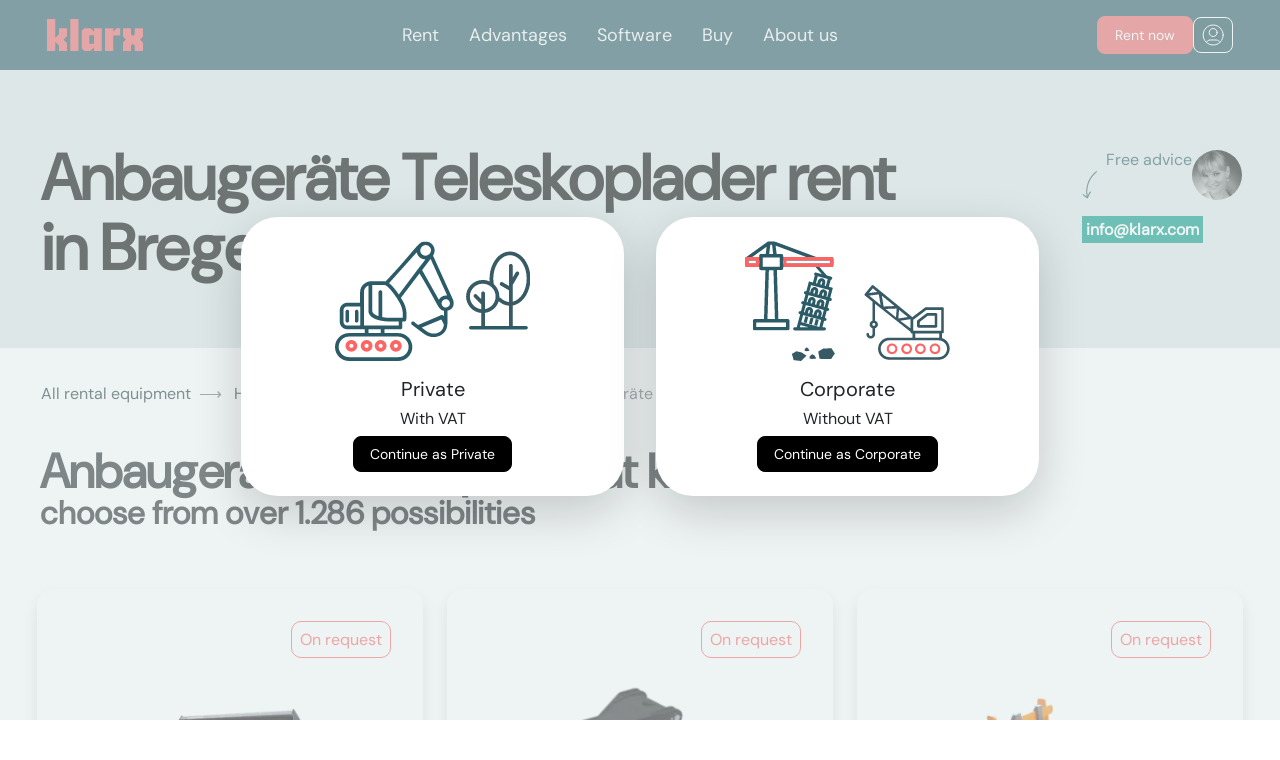

--- FILE ---
content_type: text/html; charset=utf-8
request_url: https://www.klarx.de/en/mieten/hebetechnik/teleskopmaschinen/anbaugeraete-teleskoplader/in/bregenz
body_size: 10652
content:
<!DOCTYPE html>
<html lang="en" data-country="DE" data-city=bregenz>
<head>
  <title>Rent cheap Anbaugeräte Teleskoplader in Bregenz</title>
<meta name="description" content="Rent cheap Anbaugeräte Teleskoplader in% {city_name} and surroundings. ✓ Availability guarantee ✓ High quality ✓ transparent pricing" />
<meta name="og:site_name" content="klarx" />
<meta name="og:title" content="Rent cheap Anbaugeräte Teleskoplader in Bregenz" />
<meta name="og:description" content="Rent cheap Anbaugeräte Teleskoplader in% {city_name} and surroundings. ✓ Availability guarantee ✓ High quality ✓ transparent pricing" />
<meta name="twitter:title" content="Rent cheap Anbaugeräte Teleskoplader in Bregenz" />
<meta name="twitter:site" content="klarx_com" />
<meta name="twitter:description" content="Rent cheap Anbaugeräte Teleskoplader in% {city_name} and surroundings. ✓ Availability guarantee ✓ High quality ✓ transparent pricing" />
<meta name="geo.placename" content="Bregenz" />
<meta name="geo.position" content="47.53306;9.7914854" />
<meta name="ICBM" content="47.53306, 9.7914854" />
<link rel="alternate" hreflang="de-DE" href="https://www.klarx.de/mieten/hebetechnik/teleskopmaschinen/anbaugeraete-teleskoplader/in/bregenz" />
<link rel="alternate" hreflang="en-DE" href="https://www.klarx.de/en/mieten/hebetechnik/teleskopmaschinen/anbaugeraete-teleskoplader/in/bregenz" />
<link rel="alternate" hreflang="de-AT" href="https://www.klarx.at/mieten/hebetechnik/teleskopmaschinen/anbaugeraete-teleskoplader/in/bregenz" />
<link rel="alternate" hreflang="en-AT" href="https://www.klarx.at/en/mieten/hebetechnik/teleskopmaschinen/anbaugeraete-teleskoplader/in/bregenz" />
  <meta name="csrf-param" content="authenticity_token" />
<meta name="csrf-token" content="deuMlB8RV0LE3WceSfYvx3W6v0LsOiGCRT80_PaeiFp3JrNfuM-h02iM6Gx5_I6MIdmuJhD4ruJabH8D2YYqkg" />
  
  <link rel="preconnect" href="//forms.hsforms.com">

  <link rel="stylesheet" href="/assets/homepage/application-9b11828a79e746c69b34f92c9c0347b6383fe463e300e254d3e281201ac3469e.css" media="all" />
  <link rel="icon" type="image/x-icon" href="/assets/coral_favicon-37823512189458a8b8adf6b2ab099e911fae3480ec0ebe7cfcc378b106c350f5.ico" />
  <meta charset="utf-8">
  <meta name="viewport" content="width=device-width, initial-scale=1, shrink-to-fit=no">
  <meta property="og:url" content="https://www.klarx.de/en/mieten/hebetechnik/teleskopmaschinen/anbaugeraete-teleskoplader/in/bregenz" /><link href="https://www.klarx.de/en/mieten/hebetechnik/teleskopmaschinen/anbaugeraete-teleskoplader/in/bregenz" rel="canonical" /></head>
<body>

<input type="hidden" name="customer_type" id="customer_type" value="private" autocomplete="off" />
<link rel="stylesheet" href="https://klarx-2531671.hs-sites.com/hubfs/hub_generated/module_assets/1/163234012509/1744489324432/module_kk-nav.min.css" /><header class="header">
        <div class="header__container">
         <div id="hs_cos_wrapper_module_171221157148813" class="hs_cos_wrapper hs_cos_wrapper_widget hs_cos_wrapper_type_module" style="" data-hs-cos-general-type="widget" data-hs-cos-type="module">

  
    <meta charset="UTF-8">
    <meta name="viewport" content="width=device-width, initial-scale=1.0">
   
      <link rel="stylesheet" href="https://cdnjs.cloudflare.com/ajax/libs/font-awesome/5.15.3/css/all.min.css">
  
  
<style>
.no-scroll {overflow:hidden;}
</style>
  
    <nav class="absolute-nave">
      <div class="wrapper-nav">
        <div class="logo">
          <a class="center-svg" href="https://klarx.de/de/"><svg xmlns="http://www.w3.org/2000/svg" width="96" height="32" viewbox="0 0 96 32" fill="none">
              <path d="M0 0.000148173V31.9998H8.2277V22.9472L11.8851 26.6053V31.9998H20.1102V24.2274L16.5008 20.5693L20.1102 16.9167V9.1415H11.8851V15.3143L8.2277 18.9724V0.000148173H0Z" fill="#EC6567"></path>
              <path d="M31.5016 0H23.2739V31.9996H31.5016V0Z" fill="#EC6567"></path>
              <path d="M42.3456 16.3662H47.0069V24.7774H42.3456V16.3662ZM47.0525 9.14135V12.7995L43.3975 9.14135H37.4079L34.668 11.7931V29.3481L37.4079 31.9998H43.3975L47.0525 28.3417V31.9998H54.7782V9.14135H47.0525Z" fill="#EC6567"></path>
              <path d="M69.8246 9.14154L66.1696 12.7997V9.14154H57.9421V32H66.1696V16.5946H73.2087V9.14154H69.8246Z" fill="#EC6567"></path>
              <path d="M87.7725 9.14154V15.3144L85.945 17.1421L84.1175 15.3144V9.14154H75.8898V17.5984L78.8579 20.5694L75.8898 23.5432V32H84.1175V26.6054L85.945 24.7776L87.7725 26.6054V32H96V23.5432L93.0294 20.5694L96 17.5984V9.14154H87.7725Z" fill="#EC6567"></path></svg></a>
        </div>
        <input type="radio" name="slider" id="menu-btn">
        <input type="radio" name="slider" id="close-btn">
        <ul class="nav-links">
          <label for="close-btn" class="btn close-btn"><i class="fas fa-times"></i></label>

          
          <li>
            <a href="https://www.klarx.de/en/rent" class="desktop-item">
              Rent</a>
            <input type="checkbox" id="showMega1">
            <label for="showMega1" class="mobile-item">Rent</label>
            <div class="mega-box" id="mega-box1">
              <div class="content Rent">
                <a href="https://www.klarx.de/en/rent" class="mobile-item headernav additional-mobile-link">
              Rent</a>
                  
                 <div class="row-nav">
                  <div class="headernav">
                    <a href="https://www.klarx.de/en/mieten">Rental Range
                    </a><a class="navbutton-arrow" href="https://www.klarx.de/en/mieten">
    <img class="" src="https://klarx-2531671.hs-sites.com/hubfs/Vector%20white.svg" alt="SVG Image">
</a>

                    
                  </div>
                  <ul class="mega-links">
                    
                    
                    
	                    <li>
                      <a id="myData" data-my-variable="https://www.klarx.de/en/mieten/erdbewegungsmaschinen/bagger" href="https://www.klarx.de/en/mieten/erdbewegungsmaschinen/bagger">Excavator
                        </a><a class="navbutton-arrow" href="https://www.klarx.de/en/mieten/erdbewegungsmaschinen/bagger">
    <img class="" src="https://klarx-2531671.hs-sites.com/hubfs/Vector%20white.svg" alt="SVG Image">
</a>

                        
                    </li>
                    
                    
                    
	                    <li>
                      <a id="myData" data-my-variable="https://www.klarx.de/en/mieten/erdbewegungsmaschinen/lader" href="https://www.klarx.de/en/mieten/erdbewegungsmaschinen/lader">Loader
                        </a><a class="navbutton-arrow" href="https://www.klarx.de/en/mieten/erdbewegungsmaschinen/lader">
    <img class="" src="https://klarx-2531671.hs-sites.com/hubfs/Vector%20white.svg" alt="SVG Image">
</a>

                        
                    </li>
                    
                    
                    
	                    <li>
                      <a id="myData" data-my-variable="https://www.klarx.de/en/mieten/hebetechnik/krane" href="https://www.klarx.de/en/mieten/hebetechnik/krane">Cranes
                        </a><a class="navbutton-arrow" href="https://www.klarx.de/en/mieten/hebetechnik/krane">
    <img class="" src="https://klarx-2531671.hs-sites.com/hubfs/Vector%20white.svg" alt="SVG Image">
</a>

                        
                    </li>
                    
                    
                    
	                    <li>
                      <a id="myData" data-my-variable="https://www.klarx.de/en/mieten/hebetechnik/arbeitsbuehnen" href="https://www.klarx.de/en/mieten/hebetechnik/arbeitsbuehnen">Lifting equipment
                        </a><a class="navbutton-arrow" href="https://www.klarx.de/en/mieten/hebetechnik/arbeitsbuehnen">
    <img class="" src="https://klarx-2531671.hs-sites.com/hubfs/Vector%20white.svg" alt="SVG Image">
</a>

                        
                    </li>
                    
                    
                    
	                    <li>
                      <a id="myData" data-my-variable="https://www.klarx.de/en/mieten/hebetechnik/stapler-lagertechnik" href="https://www.klarx.de/en/mieten/hebetechnik/stapler-lagertechnik">Forklifts
                        </a><a class="navbutton-arrow" href="https://www.klarx.de/en/mieten/hebetechnik/stapler-lagertechnik">
    <img class="" src="https://klarx-2531671.hs-sites.com/hubfs/Vector%20white.svg" alt="SVG Image">
</a>

                        
                    </li>
                    
                    
                    
	                    <li>
                      <a id="myData" data-my-variable="https://www.klarx.de/en/mieten/baustelleneinrichtung/raumsysteme" href="https://www.klarx.de/en/mieten/baustelleneinrichtung/raumsysteme">Container
                        </a><a class="navbutton-arrow" href="https://www.klarx.de/en/mieten/baustelleneinrichtung/raumsysteme">
    <img class="" src="https://klarx-2531671.hs-sites.com/hubfs/Vector%20white.svg" alt="SVG Image">
</a>

                        
                    </li>
                    
                  </ul>
                </div>
                 <div class="row-nav">
                  <div class="headernav">
                    <a href="https://klarx.de/en/rent/machine-subscription">Machine Subscription
                    </a><a class="navbutton-arrow" href="https://klarx.de/en/rent/machine-subscription">
    <img class="" src="https://klarx-2531671.hs-sites.com/hubfs/Vector%20white.svg" alt="SVG Image">
</a>

                    
                  </div>
                  <ul class="mega-links">
                    
                  </ul>
                </div>
                 <div class="row-nav">
                  <div class="headernav">
                    <a href="https://www.klarx.de/de/kranprojekte">Crane Projects
                    </a><a class="navbutton-arrow" href="https://www.klarx.de/de/kranprojekte">
    <img class="" src="https://klarx-2531671.hs-sites.com/hubfs/Vector%20white.svg" alt="SVG Image">
</a>

                    
                  </div>
                  <ul class="mega-links">
                    
                    
                    
	                    <li>
                      <a id="myData" data-my-variable="https://www.klarx.de/de/kranprojekte/referenzen" href="https://www.klarx.de/de/kranprojekte/referenzen">Crane Project References
                        </a><a class="navbutton-arrow" href="https://www.klarx.de/de/kranprojekte/referenzen">
    <img class="" src="https://klarx-2531671.hs-sites.com/hubfs/Vector%20white.svg" alt="SVG Image">
</a>

                        
                    </li>
                    
                    
                    
	                    <li>
                      <a id="myData" data-my-variable="https://www.klarx.de/de/kranprojekte/datenblaetter" href="https://www.klarx.de/de/kranprojekte/datenblaetter">Datasheets
                        </a><a class="navbutton-arrow" href="https://www.klarx.de/de/kranprojekte/datenblaetter">
    <img class="" src="https://klarx-2531671.hs-sites.com/hubfs/Vector%20white.svg" alt="SVG Image">
</a>

                        
                    </li>
                    
                  </ul>
                </div>
                
              </div>
            </div>
          </li>
          
          <li>
            <a href="https://www.klarx.de/en/advantages" class="desktop-item">
              Advantages</a>
            <input type="checkbox" id="showMega2">
            <label for="showMega2" class="mobile-item">Advantages</label>
            <div class="mega-box" id="mega-box2">
              <div class="content Advantages">
                <a href="https://www.klarx.de/en/advantages" class="mobile-item headernav additional-mobile-link">
              Advantages</a>
                  
                 <div class="row-nav">
                  <div class="headernav">
                    <a href="https://klarx.de/de/vorteile/packages">Packages
                    </a><a class="navbutton-arrow" href="https://klarx.de/de/vorteile/packages">
    <img class="" src="https://klarx-2531671.hs-sites.com/hubfs/Vector%20white.svg" alt="SVG Image">
</a>

                    
                  </div>
                  <ul class="mega-links">
                    
                  </ul>
                </div>
                
              </div>
            </div>
          </li>
          
          <li>
            <a href="https://www.klarx.de/en/software" class="desktop-item">
              Software</a>
            <input type="checkbox" id="showMega3">
            <label for="showMega3" class="mobile-item">Software</label>
            <div class="mega-box" id="mega-box3">
              <div class="content Software">
                <a href="https://www.klarx.de/en/software" class="mobile-item headernav additional-mobile-link">
              Software</a>
                  
                 <div class="row-nav">
                  <div class="headernav">
                    <a href="https://www.klarx.de/de/software/klarxmanager">klarxMANAGER
                    </a><a class="navbutton-arrow" href="https://www.klarx.de/de/software/klarxmanager">
    <img class="" src="https://klarx-2531671.hs-sites.com/hubfs/Vector%20white.svg" alt="SVG Image">
</a>

                    
                  </div>
                  <ul class="mega-links">
                    
                  </ul>
                </div>
                
              </div>
            </div>
          </li>
          
          <li>
            <a href="https://klarx.de/en/buy" class="desktop-item">
              Buy</a>
            <input type="checkbox" id="showMega4">
            <label for="showMega4" class="mobile-item">Buy</label>
            <div class="mega-box" id="mega-box4">
              <div class="content Buy">
                <a href="https://klarx.de/en/buy" class="mobile-item headernav additional-mobile-link">
              Buy</a>
                  
                 <div class="row-nav">
                  <div class="headernav">
                    <a href="https://klarx.de/en/buy">Buy used machines
                    </a><a class="navbutton-arrow" href="https://klarx.de/en/buy">
    <img class="" src="https://klarx-2531671.hs-sites.com/hubfs/Vector%20white.svg" alt="SVG Image">
</a>

                    
                  </div>
                  <ul class="mega-links">
                    
                    
                    
	                    <li>
                      <a id="myData" data-my-variable="https://www.klarx.de/de/kaufen/raupenbagger" href="https://www.klarx.de/de/kaufen/raupenbagger">Raupenbagger
                        </a><a class="navbutton-arrow" href="https://www.klarx.de/de/kaufen/raupenbagger">
    <img class="" src="https://klarx-2531671.hs-sites.com/hubfs/Vector%20white.svg" alt="SVG Image">
</a>

                        
                    </li>
                    
                    
                    
	                    <li>
                      <a id="myData" data-my-variable="https://klarx.de/de/kaufen/minibagger" href="https://klarx.de/de/kaufen/minibagger">Minibagger
                        </a><a class="navbutton-arrow" href="https://klarx.de/de/kaufen/minibagger">
    <img class="" src="https://klarx-2531671.hs-sites.com/hubfs/Vector%20white.svg" alt="SVG Image">
</a>

                        
                    </li>
                    
                    
                    
	                    <li>
                      <a id="myData" data-my-variable="https://klarx.de/de/kaufen/radlader" href="https://klarx.de/de/kaufen/radlader">Radlader
                        </a><a class="navbutton-arrow" href="https://klarx.de/de/kaufen/radlader">
    <img class="" src="https://klarx-2531671.hs-sites.com/hubfs/Vector%20white.svg" alt="SVG Image">
</a>

                        
                    </li>
                    
                  </ul>
                </div>
                
              </div>
            </div>
          </li>
          
          <li>
            <a href="https://www.klarx.de/en/about-us" class="desktop-item">
              About us</a>
            <input type="checkbox" id="showMega5">
            <label for="showMega5" class="mobile-item">About us</label>
            <div class="mega-box" id="mega-box5">
              <div class="content About us">
                <a href="https://www.klarx.de/en/about-us" class="mobile-item headernav additional-mobile-link">
              About us</a>
                  
                 <div class="row-nav">
                  <div class="headernav">
                    <a href="https://www.klarx.de/en/about-us">About Us
                    </a><a class="navbutton-arrow" href="https://www.klarx.de/en/about-us">
    <img class="" src="https://klarx-2531671.hs-sites.com/hubfs/Vector%20white.svg" alt="SVG Image">
</a>

                    
                  </div>
                  <ul class="mega-links">
                    
                  </ul>
                </div>
                
              </div>
            </div>
          </li>
          

          
          
        </ul>
        <label for="menu-btn" class="btn menu-btn"><i class="fas fa-bars"></i></label>
        <div class="button-navbar-wrapper">
        <a class="demo-button kk-button  kk-border-red" href="https://www.klarx.de/en/mieten">
          <div class="kk-button-font desktop">
            Rent now</div>
          <div class="kk-button-font mobile">
          Rent now</div>
        </a>
        <div class="nav-login-icon kk-button kk-border-white">
          <a class="center-svg" href="https://app.klarx.de/anmelden">
            <svg xmlns="http://www.w3.org/2000/svg" width="22" height="22" viewbox="0 0 22 22" fill="none">
              <path d="M4.45887 18.4384C5.0672 17.0052 6.4875 16 8.14258 16H14.1426C15.7977 16 17.218 17.0052 17.8263 18.4384M15.1426 8.5C15.1426 10.7091 13.3517 12.5 11.1426 12.5C8.93344 12.5 7.14258 10.7091 7.14258 8.5C7.14258 6.29086 8.93344 4.5 11.1426 4.5C13.3517 4.5 15.1426 6.29086 15.1426 8.5ZM21.1426 11C21.1426 16.5228 16.6654 21 11.1426 21C5.61973 21 1.14258 16.5228 1.14258 11C1.14258 5.47715 5.61973 1 11.1426 1C16.6654 1 21.1426 5.47715 21.1426 11Z" stroke="white" stroke-linecap="round" stroke-linejoin="round"></path>
            </svg>
          </a>
        </div>
<div>
      </div>
    </div>
</div></nav>
      <script>
     
  // Get all anchor tags within elements with the class 'mega-links'
var anchorTags = document.querySelectorAll('.mega-links li a');
var headernavs = document.querySelectorAll('.headernav');
const menuBtn = document.getElementById('menu-btn');
const absoluteNave = document.querySelector('.absolute-nave');
const closeBtn = document.getElementById('close-btn');

// Function to toggle navigation class
function toggleNavigation(event) {
    if (menuBtn.checked) {
        absoluteNave.classList.add('fixed');
        document.body.style.overflow = 'hidden';
    } else if (event.target.id === 'close-btn') {
        absoluteNave.classList.remove('fixed');
        document.body.style.overflow = 'auto';
    }
}

// Add event listener for changes in the checkbox state
menuBtn.addEventListener('change', toggleNavigation);

// Add event listener for clicks on the document
document.addEventListener('click', toggleNavigation);

        
        




document.addEventListener('DOMContentLoaded', function() {
    const checkboxes = document.querySelectorAll('.nav-links input[type="checkbox"]');
    const megaBoxes = document.querySelectorAll('.mega-box');

    checkboxes.forEach((checkbox, index) => {
      checkbox.addEventListener('change', () => {
        if (checkbox.checked) {
          // Uncheck other checkboxes and collapse other mega boxes
          checkboxes.forEach((cb, i) => {
            if (i !== index) {
              cb.checked = false;
            }
          });
          megaBoxes.forEach((box, i) => {
            if (i === index) {
              box.style.maxHeight = '100%';
            } else {
              box.style.maxHeight = '0';
            }
          });
        } else {
          // Reset styles if checkbox is unchecked
          megaBoxes[index].style.maxHeight = '0';
        }
      });
    });
  });


function toggleMenu() {
  var navLinks = document.querySelector('.nav-links');
  navLinks.classList.toggle('open');
  document.body.classList.toggle('no-scroll');
}
    
    
    </script>
  
</div>
        </div>
      </header>
<div class="loading"></div>
<main class="app-main">
  


<header class="category-header">
    <div class="contact-detail-container">
  <div class="contact-detail d-none d-lg-block">
    <div class="d-flex position-relative">
      <p class="pl-4 text-secondary" style="height: 2lh; max-width: 7rem"> Free advice</p>
      <div class="pt-2 position-absolute" style="top: 25%">
        <img alt="rotated arrow shape" src="/assets/shapes/head_shape_rotated-c17c46e94dd294d2d52c7d06d22a5c0a19996048ee80a9154ae872887357a209.svg" />
      </div>
      <div>
        <a href="/cdn-cgi/l/email-protection#543d3a323b143f3835262c7a373b39">
          <img class="user-photo" alt="agent image" width="50" height="50" category="#&lt;Category:0x00007fb4b2c358c0&gt;" src="https://ir.klarx.de/r/eyJzIjo3NSwiaSI6InN3d3cua2xhcnguZGUvZmlsZS9xZXZneXJ4dXZ5Y2VwM3N1YWJzazFoM2h1aDBzIn070.jpg" />
</a>      </div>
    </div>
    <div class="pt-3">
      <a href="/cdn-cgi/l/email-protection#21484f474e614a4d4053590f424e4c"><p class='contact-detail-phone highlighted-green text-white p-1 mrsCallTracking'><span class="__cf_email__" data-cfemail="fc95929a93bc97909d8e84d29f9391">[email&#160;protected]</span></p></a>
    </div>
  </div>
</div>


  <div class="container-fluid">
      <div class="row pt-4 pt-md-0">
        <div class="col-md-9 px-4 px-md-3">
          <h1 class="title-style"> Anbaugeräte Teleskoplader rent in Bregenz</h1>
        </div>
      </div>
    <div class="modal fade" id="category-segment-form-modal" tabindex="-1" role="dialog" aria-labelledby="exampleModalLabel" aria-hidden="true">
  <div class="modal-dialog modal-xl category-segment-form-modal" style="max-width: 1350px; padding-top: 0vh !important;">
    <div class="modal-content">
      <button type="button" class="btn-close" data-dismiss="modal" aria-label="Close">
        <img alt="close modal" src="/assets/_icons/close-db35e41f0cc66236b941fe5d1d5f196855f51ff3abc2c9d48c5cfde751b44f21.svg" />
      </button>
      <div id="modal-body">
        <div id="category-segment-form-content" style="z-index: 1">
        </div>
      </div>
    </div>
  </div>
</div>

  </div>
</header>

<section class="container-fluid">
  <div class="row mt-4">
    <div class="col-md-12">
      <div aria-label="breadcrumb" class="breadcrumb-container row d-none d-sm-flex">
  <ol itemscope itemtype="https://schema.org/BreadcrumbList" class="breadcrumb bg-transparent">
    <li itemprop='itemListElement' itemscope itemtype='https://schema.org/ListItem' class='breadcrumb-item' >
        <a itemprop='item' itemtype='https://schema.org/Thing' id='1' href='/en/mieten/in/bregenz'>
          <span class='' itemprop='name'>All rental equipment</span>
        </a>
        <meta itemprop='position' content='1' />
       </li><li itemprop='itemListElement' itemscope itemtype='https://schema.org/ListItem' class='breadcrumb-item' >
        <a itemprop='item' itemtype='https://schema.org/Thing' id='2' href='/en/mieten/hebetechnik/in/bregenz'>
          <span class='' itemprop='name'>Hebetechnik</span>
        </a>
        <meta itemprop='position' content='2' />
       </li><li itemprop='itemListElement' itemscope itemtype='https://schema.org/ListItem' class='breadcrumb-item' >
        <a itemprop='item' itemtype='https://schema.org/Thing' id='3' href='/en/mieten/hebetechnik/teleskopmaschinen/in/bregenz'>
          <span class='' itemprop='name'>Teleskopmaschinen</span>
        </a>
        <meta itemprop='position' content='3' />
       </li><li itemprop='itemListElement' itemscope itemtype='https://schema.org/ListItem' class='breadcrumb-item breadcrumb-item-active'  aria-current='page' >
        <a itemprop='item' itemtype='https://schema.org/Thing' id='4' href='#'>
          <span class='breadcrumb-item-active' itemprop='name'>Anbaugeräte Teleskoplader</span>
        </a>
        <meta itemprop='position' content='4' />
       </li>
  </ol>
</div>

    </div>
  </div>
  <div class="row">
    <div class="col-md-12 mb-5 mt-3">
      <h2> Anbaugeräte Teleskoplader at klarx</h2>
      <h4> choose from over 1.286  possibilities</h4>
    </div>
  </div>
  <div class="row category-segment-container">
    <div class="col-md-6 col-lg-4">
  <div class="row h-100 category-item-wrapper">
    <div class="category-item-container position-relative h-100">
        <div class="corner-shape">
          <div itemprop="offers" itemscope itemtype="http://schema.org/Offer">
            <meta itemprop="priceCurrency" content="EUR">
            <meta itemprop="priceValidUntil" content="2026-02-03">
            <meta itemprop="availability" content="http://schema.org/InStock">
            <meta itemprop="url" content="/en/mieten/hebetechnik/teleskopmaschinen/anbaugeraete-teleskoplader/schaufeln-fuer-teleskoplader/in/bregenz">
            <div>
                <meta itemprop="price" content="1">
                <p class="mb-0">On request</p>
            </div>
          </div>
        </div>
        <a href="/en/mieten/hebetechnik/teleskopmaschinen/anbaugeraete-teleskoplader/schaufeln-fuer-teleskoplader/s/in/bregenz">
          <div style="height:250px;" class="d-flex justify-content-center align-items-center text-center">
            <meta name="og:image" content="https://ir.klarx.de/r/eyJzIjoxODAsImkiOiJzd3d3LmtsYXJ4LmRlL2ZpbGUvdHA1czFjYzFseGNjcXJzcGNsdHdwdmRveWlwMiJ98b.jpg"/>
            <meta name="og:image:width" content="164"/>
            <meta name="og:image:height" content="164"/>
            <meta name="og:image:alt" content=rent Schaufeln für Teleskoplader in Bregenz/>
            <img data-src="https://ir.klarx.de/r/eyJzIjoxODAsImkiOiJzd3d3LmtsYXJ4LmRlL2ZpbGUvdHA1czFjYzFseGNjcXJzcGNsdHdwdmRveWlwMiJ98b.jpg" class="lazy" style="max-height:164px; max-width:164px" alt="rent Schaufeln für Teleskoplader in Bregenz" src="" />
          </div>
</a>        <div class="category-item-desc mb-4">
          <div>
            <a href="/en/mieten/hebetechnik/teleskopmaschinen/anbaugeraete-teleskoplader/schaufeln-fuer-teleskoplader/s/in/bregenz">
              <h4 style="color: #0f161c">
                Schaufeln für Teleskoplader
              </h4>
</a>            <small style="color: #949495">
              Anbaugeräte Teleskoplader
            </small>
            <div class="sub-category-list my-4 pr-5">
                <a href="/en/mieten/hebetechnik/teleskopmaschinen/anbaugeraete-teleskoplader/schaufeln-fuer-teleskoplader/s/in/bregenz" class="mb-2">
                  
                </a>
            </div>
          </div>
        </div>
        <div class="cta-btn">
          <a href="/en/mieten/hebetechnik/teleskopmaschinen/anbaugeraete-teleskoplader/schaufeln-fuer-teleskoplader/s/in/bregenz" class="btn btn-black">
            Learn more
          </a>
        </div>
    </div>
  </div>
</div>
<div class="col-md-6 col-lg-4">
  <div class="row h-100 category-item-wrapper">
    <div class="category-item-container position-relative h-100">
        <div class="corner-shape">
          <div itemprop="offers" itemscope itemtype="http://schema.org/Offer">
            <meta itemprop="priceCurrency" content="EUR">
            <meta itemprop="priceValidUntil" content="2026-02-03">
            <meta itemprop="availability" content="http://schema.org/InStock">
            <meta itemprop="url" content="/en/mieten/hebetechnik/teleskopmaschinen/anbaugeraete-teleskoplader/lasthaken-fuer-teleskoplader/in/bregenz">
            <div>
                <meta itemprop="price" content="1">
                <p class="mb-0">On request</p>
            </div>
          </div>
        </div>
        <a href="/en/mieten/hebetechnik/teleskopmaschinen/anbaugeraete-teleskoplader/lasthaken-fuer-teleskoplader/s/in/bregenz">
          <div style="height:250px;" class="d-flex justify-content-center align-items-center text-center">
            <meta name="og:image" content="https://ir.klarx.de/r/eyJzIjoxODAsImkiOiJzd3d3LmtsYXJ4LmRlL2ZpbGUvd2M0OG9xc3BwaTdnbGZ2bHM2dndvOGhoNzZweiJ989.jpg"/>
            <meta name="og:image:width" content="164"/>
            <meta name="og:image:height" content="164"/>
            <meta name="og:image:alt" content=rent Lasthaken für Teleskoplader in Bregenz/>
            <img data-src="https://ir.klarx.de/r/eyJzIjoxODAsImkiOiJzd3d3LmtsYXJ4LmRlL2ZpbGUvd2M0OG9xc3BwaTdnbGZ2bHM2dndvOGhoNzZweiJ989.jpg" class="lazy" style="max-height:164px; max-width:164px" alt="rent Lasthaken für Teleskoplader in Bregenz" src="" />
          </div>
</a>        <div class="category-item-desc mb-4">
          <div>
            <a href="/en/mieten/hebetechnik/teleskopmaschinen/anbaugeraete-teleskoplader/lasthaken-fuer-teleskoplader/s/in/bregenz">
              <h4 style="color: #0f161c">
                Lasthaken für Teleskoplader
              </h4>
</a>            <small style="color: #949495">
              Anbaugeräte Teleskoplader
            </small>
            <div class="sub-category-list my-4 pr-5">
                <a href="/en/mieten/hebetechnik/teleskopmaschinen/anbaugeraete-teleskoplader/lasthaken-fuer-teleskoplader/s/in/bregenz" class="mb-2">
                  
                </a>
            </div>
          </div>
        </div>
        <div class="cta-btn">
          <a href="/en/mieten/hebetechnik/teleskopmaschinen/anbaugeraete-teleskoplader/lasthaken-fuer-teleskoplader/s/in/bregenz" class="btn btn-black">
            Learn more
          </a>
        </div>
    </div>
  </div>
</div>
<div class="col-md-6 col-lg-4">
  <div class="row h-100 category-item-wrapper">
    <div class="category-item-container position-relative h-100">
        <div class="corner-shape">
          <div itemprop="offers" itemscope itemtype="http://schema.org/Offer">
            <meta itemprop="priceCurrency" content="EUR">
            <meta itemprop="priceValidUntil" content="2026-02-03">
            <meta itemprop="availability" content="http://schema.org/InStock">
            <meta itemprop="url" content="/en/mieten/hebetechnik/teleskopmaschinen/anbaugeraete-teleskoplader/ladegabeln-fuer-teleskoplader/in/bregenz">
            <div>
                <meta itemprop="price" content="1">
                <p class="mb-0">On request</p>
            </div>
          </div>
        </div>
        <a href="/en/mieten/hebetechnik/teleskopmaschinen/anbaugeraete-teleskoplader/ladegabeln-fuer-teleskoplader/s/in/bregenz">
          <div style="height:250px;" class="d-flex justify-content-center align-items-center text-center">
            <meta name="og:image" content="https://ir.klarx.de/r/eyJzIjoxODAsImkiOiJzd3d3LmtsYXJ4LmRlL2ZpbGUvaTdldGk5YzBkN2RpMWtvM2xnbGdtZmQ2MzNhayJ90b.jpg"/>
            <meta name="og:image:width" content="164"/>
            <meta name="og:image:height" content="164"/>
            <meta name="og:image:alt" content=rent Ladegabeln für Teleskoplader in Bregenz/>
            <img data-src="https://ir.klarx.de/r/eyJzIjoxODAsImkiOiJzd3d3LmtsYXJ4LmRlL2ZpbGUvaTdldGk5YzBkN2RpMWtvM2xnbGdtZmQ2MzNhayJ90b.jpg" class="lazy" style="max-height:164px; max-width:164px" alt="rent Ladegabeln für Teleskoplader in Bregenz" src="" />
          </div>
</a>        <div class="category-item-desc mb-4">
          <div>
            <a href="/en/mieten/hebetechnik/teleskopmaschinen/anbaugeraete-teleskoplader/ladegabeln-fuer-teleskoplader/s/in/bregenz">
              <h4 style="color: #0f161c">
                Ladegabeln für Teleskoplader
              </h4>
</a>            <small style="color: #949495">
              Anbaugeräte Teleskoplader
            </small>
            <div class="sub-category-list my-4 pr-5">
                <a href="/en/mieten/hebetechnik/teleskopmaschinen/anbaugeraete-teleskoplader/ladegabeln-fuer-teleskoplader/s/in/bregenz" class="mb-2">
                  
                </a>
            </div>
          </div>
        </div>
        <div class="cta-btn">
          <a href="/en/mieten/hebetechnik/teleskopmaschinen/anbaugeraete-teleskoplader/ladegabeln-fuer-teleskoplader/s/in/bregenz" class="btn btn-black">
            Learn more
          </a>
        </div>
    </div>
  </div>
</div>
<div class="col-md-6 col-lg-4">
  <div class="row h-100 category-item-wrapper">
    <div class="category-item-container position-relative h-100">
        <div class="corner-shape">
          <div itemprop="offers" itemscope itemtype="http://schema.org/Offer">
            <meta itemprop="priceCurrency" content="EUR">
            <meta itemprop="priceValidUntil" content="2026-02-03">
            <meta itemprop="availability" content="http://schema.org/InStock">
            <meta itemprop="url" content="/en/mieten/hebetechnik/teleskopmaschinen/anbaugeraete-teleskoplader/seilwinden-fuer-teleskoplader/in/bregenz">
            <div>
                <meta itemprop="price" content="1">
                <p class="mb-0">On request</p>
            </div>
          </div>
        </div>
        <a href="/en/mieten/hebetechnik/teleskopmaschinen/anbaugeraete-teleskoplader/seilwinden-fuer-teleskoplader/s/in/bregenz">
          <div style="height:250px;" class="d-flex justify-content-center align-items-center text-center">
            <meta name="og:image" content="https://ir.klarx.de/r/eyJzIjoxODAsImkiOiJzd3d3LmtsYXJ4LmRlL2ZpbGUvdThsdmd1dWJ5bGNnbmRodTQ0MWh5OHpxcGNjNiJ9a2.jpg"/>
            <meta name="og:image:width" content="164"/>
            <meta name="og:image:height" content="164"/>
            <meta name="og:image:alt" content=rent Seilwinden für Teleskoplader in Bregenz/>
            <img data-src="https://ir.klarx.de/r/eyJzIjoxODAsImkiOiJzd3d3LmtsYXJ4LmRlL2ZpbGUvdThsdmd1dWJ5bGNnbmRodTQ0MWh5OHpxcGNjNiJ9a2.jpg" class="lazy" style="max-height:164px; max-width:164px" alt="rent Seilwinden für Teleskoplader in Bregenz" src="" />
          </div>
</a>        <div class="category-item-desc mb-4">
          <div>
            <a href="/en/mieten/hebetechnik/teleskopmaschinen/anbaugeraete-teleskoplader/seilwinden-fuer-teleskoplader/s/in/bregenz">
              <h4 style="color: #0f161c">
                Seilwinden für Teleskoplader
              </h4>
</a>            <small style="color: #949495">
              Anbaugeräte Teleskoplader
            </small>
            <div class="sub-category-list my-4 pr-5">
                <a href="/en/mieten/hebetechnik/teleskopmaschinen/anbaugeraete-teleskoplader/seilwinden-fuer-teleskoplader/s/in/bregenz" class="mb-2">
                  
                </a>
            </div>
          </div>
        </div>
        <div class="cta-btn">
          <a href="/en/mieten/hebetechnik/teleskopmaschinen/anbaugeraete-teleskoplader/seilwinden-fuer-teleskoplader/s/in/bregenz" class="btn btn-black">
            Learn more
          </a>
        </div>
    </div>
  </div>
</div>
<div class="col-md-6 col-lg-4">
  <div class="row h-100 category-item-wrapper">
    <div class="category-item-container position-relative h-100">
        <div class="corner-shape">
          <div itemprop="offers" itemscope itemtype="http://schema.org/Offer">
            <meta itemprop="priceCurrency" content="EUR">
            <meta itemprop="priceValidUntil" content="2026-02-03">
            <meta itemprop="availability" content="http://schema.org/InStock">
            <meta itemprop="url" content="/en/mieten/hebetechnik/teleskopmaschinen/anbaugeraete-teleskoplader/glassauger-fuer-teleskoplader/in/bregenz">
            <div>
                <meta itemprop="price" content="1">
                <p class="mb-0">On request</p>
            </div>
          </div>
        </div>
        <a href="/en/mieten/hebetechnik/teleskopmaschinen/anbaugeraete-teleskoplader/glassauger-fuer-teleskoplader/s/in/bregenz">
          <div style="height:250px;" class="d-flex justify-content-center align-items-center text-center">
            <meta name="og:image" content="https://ir.klarx.de/r/eyJzIjoxODAsImkiOiJzd3d3LmtsYXJ4LmRlL2ZpbGUvcnRmbDFzMHJsd2p4Zm41YXlneTUxdWliOG5obSJ9a8.jpg"/>
            <meta name="og:image:width" content="164"/>
            <meta name="og:image:height" content="164"/>
            <meta name="og:image:alt" content=rent Glassauger für Teleskoplader in Bregenz/>
            <img data-src="https://ir.klarx.de/r/eyJzIjoxODAsImkiOiJzd3d3LmtsYXJ4LmRlL2ZpbGUvcnRmbDFzMHJsd2p4Zm41YXlneTUxdWliOG5obSJ9a8.jpg" class="lazy" style="max-height:164px; max-width:164px" alt="rent Glassauger für Teleskoplader in Bregenz" src="" />
          </div>
</a>        <div class="category-item-desc mb-4">
          <div>
            <a href="/en/mieten/hebetechnik/teleskopmaschinen/anbaugeraete-teleskoplader/glassauger-fuer-teleskoplader/s/in/bregenz">
              <h4 style="color: #0f161c">
                Glassauger für Teleskoplader
              </h4>
</a>            <small style="color: #949495">
              Anbaugeräte Teleskoplader
            </small>
            <div class="sub-category-list my-4 pr-5">
                <a href="/en/mieten/hebetechnik/teleskopmaschinen/anbaugeraete-teleskoplader/glassauger-fuer-teleskoplader/s/in/bregenz" class="mb-2">
                  
                </a>
            </div>
          </div>
        </div>
        <div class="cta-btn">
          <a href="/en/mieten/hebetechnik/teleskopmaschinen/anbaugeraete-teleskoplader/glassauger-fuer-teleskoplader/s/in/bregenz" class="btn btn-black">
            Learn more
          </a>
        </div>
    </div>
  </div>
</div>
<div class="col-md-6 col-lg-4">
  <div class="row h-100 category-item-wrapper">
    <div class="category-item-container position-relative h-100">
        <div class="corner-shape">
          <div itemprop="offers" itemscope itemtype="http://schema.org/Offer">
            <meta itemprop="priceCurrency" content="EUR">
            <meta itemprop="priceValidUntil" content="2026-02-03">
            <meta itemprop="availability" content="http://schema.org/InStock">
            <meta itemprop="url" content="/en/mieten/hebetechnik/teleskopmaschinen/anbaugeraete-teleskoplader/arbeitskoerbe-fuer-teleskoplader/in/bregenz">
            <div>
                <meta itemprop="price" content="1">
                <p class="mb-0">On request</p>
            </div>
          </div>
        </div>
        <a href="/en/mieten/hebetechnik/teleskopmaschinen/anbaugeraete-teleskoplader/arbeitskoerbe-fuer-teleskoplader/s/in/bregenz">
          <div style="height:250px;" class="d-flex justify-content-center align-items-center text-center">
            <meta name="og:image" content="https://ir.klarx.de/r/eyJzIjoxODAsImkiOiJzd3d3LmtsYXJ4LmRlL2ZpbGUvaW54aG1rdjR5bXp0NHlmZHF6N2wycTdxbmNqcyJ9c0.jpg"/>
            <meta name="og:image:width" content="164"/>
            <meta name="og:image:height" content="164"/>
            <meta name="og:image:alt" content=rent Arbeitskörbe für Teleskoplader in Bregenz/>
            <img data-src="https://ir.klarx.de/r/eyJzIjoxODAsImkiOiJzd3d3LmtsYXJ4LmRlL2ZpbGUvaW54aG1rdjR5bXp0NHlmZHF6N2wycTdxbmNqcyJ9c0.jpg" class="lazy" style="max-height:164px; max-width:164px" alt="rent Arbeitskörbe für Teleskoplader in Bregenz" src="" />
          </div>
</a>        <div class="category-item-desc mb-4">
          <div>
            <a href="/en/mieten/hebetechnik/teleskopmaschinen/anbaugeraete-teleskoplader/arbeitskoerbe-fuer-teleskoplader/s/in/bregenz">
              <h4 style="color: #0f161c">
                Arbeitskörbe für Teleskoplader
              </h4>
</a>            <small style="color: #949495">
              Anbaugeräte Teleskoplader
            </small>
            <div class="sub-category-list my-4 pr-5">
                <a href="/en/mieten/hebetechnik/teleskopmaschinen/anbaugeraete-teleskoplader/arbeitskoerbe-fuer-teleskoplader/s/in/bregenz" class="mb-2">
                  
                </a>
            </div>
          </div>
        </div>
        <div class="cta-btn">
          <a href="/en/mieten/hebetechnik/teleskopmaschinen/anbaugeraete-teleskoplader/arbeitskoerbe-fuer-teleskoplader/s/in/bregenz" class="btn btn-black">
            Learn more
          </a>
        </div>
    </div>
  </div>
</div>

  </div>
  <div class="ml-2 text-muted">* The prices stated are net prices, plus the currently applicable value-added tax.</div>
</section>

<section class="klarx-all-locations-container">
  <div class="location-title mb-5">
    <h2>Our partner stations at over 5,000 locations in Germany and Austria</h2>
  </div>
  <div class="row">
    <div class="col-lg-5">
      <img data-src="/assets/shapes/de_at_map-1b25b4e6e6feffcad00f5118d05f27c8faa9fc2a09b6c26de3c772c11c1686b6.svg" height="460" class="lazy w-100" alt="Partnerstationen in Deutschland und Österreich" src="" />
    </div>
      <div class="col-lg-7">
        <div class="px-md-5 px-5 py-5">
          <ul class="row list-unstyled">
              <li class="col-sm-6 col-md-4 col-lg-6 col-xl-4">
                <a href="/en/mieten/in/berlin">
                  <h6 class="text-black">Berlin</h6>
</a>              </li>
              <li class="col-sm-6 col-md-4 col-lg-6 col-xl-4">
                <a href="/en/mieten/in/bonn">
                  <h6 class="text-black">Bonn</h6>
</a>              </li>
              <li class="col-sm-6 col-md-4 col-lg-6 col-xl-4">
                <a href="/en/mieten/in/bregenz">
                  <h6 class="text-black">Bregenz</h6>
</a>              </li>
              <li class="col-sm-6 col-md-4 col-lg-6 col-xl-4">
                <a href="/en/mieten/in/bremen">
                  <h6 class="text-black">Bremen</h6>
</a>              </li>
              <li class="col-sm-6 col-md-4 col-lg-6 col-xl-4">
                <a href="/en/mieten/in/dortmund">
                  <h6 class="text-black">Dortmund</h6>
</a>              </li>
              <li class="col-sm-6 col-md-4 col-lg-6 col-xl-4">
                <a href="/en/mieten/in/essen">
                  <h6 class="text-black">Essen</h6>
</a>              </li>
              <li class="col-sm-6 col-md-4 col-lg-6 col-xl-4">
                <a href="/en/mieten/in/frankfurt-am-main">
                  <h6 class="text-black">Frankfurt am Main</h6>
</a>              </li>
              <li class="col-sm-6 col-md-4 col-lg-6 col-xl-4">
                <a href="/en/mieten/in/graz">
                  <h6 class="text-black">Graz</h6>
</a>              </li>
              <li class="col-sm-6 col-md-4 col-lg-6 col-xl-4">
                <a href="/en/mieten/in/hamburg">
                  <h6 class="text-black">Hamburg</h6>
</a>              </li>
              <li class="col-sm-6 col-md-4 col-lg-6 col-xl-4">
                <a href="/en/mieten/in/hannover">
                  <h6 class="text-black">Hannover</h6>
</a>              </li>
              <li class="col-sm-6 col-md-4 col-lg-6 col-xl-4">
                <a href="/en/mieten/in/koeln">
                  <h6 class="text-black">Köln</h6>
</a>              </li>
              <li class="col-sm-6 col-md-4 col-lg-6 col-xl-4">
                <a href="/en/mieten/in/leipzig">
                  <h6 class="text-black">Leipzig</h6>
</a>              </li>
              <li class="col-sm-6 col-md-4 col-lg-6 col-xl-4">
                <a href="/en/mieten/in/linz">
                  <h6 class="text-black">Linz</h6>
</a>              </li>
              <li class="col-sm-6 col-md-4 col-lg-6 col-xl-4">
                <a href="/en/mieten/in/muenchen">
                  <h6 class="text-black">München</h6>
</a>              </li>
              <li class="col-sm-6 col-md-4 col-lg-6 col-xl-4">
                <a href="/en/mieten/in/nuernberg">
                  <h6 class="text-black">Nürnberg</h6>
</a>              </li>
              <li class="col-sm-6 col-md-4 col-lg-6 col-xl-4">
                <a href="/en/mieten/in/salzburg">
                  <h6 class="text-black">Salzburg</h6>
</a>              </li>
              <li class="col-sm-6 col-md-4 col-lg-6 col-xl-4">
                <a href="/en/mieten/in/steyr">
                  <h6 class="text-black">Steyr</h6>
</a>              </li>
              <li class="col-sm-6 col-md-4 col-lg-6 col-xl-4">
                <a href="/en/mieten/in/stuttgart">
                  <h6 class="text-black">Stuttgart</h6>
</a>              </li>
              <li class="col-sm-6 col-md-4 col-lg-6 col-xl-4">
                <a href="/en/mieten/in/villach">
                  <h6 class="text-black">Villach</h6>
</a>              </li>
              <li class="col-sm-6 col-md-4 col-lg-6 col-xl-4">
                <a href="/en/mieten/in/wien">
                  <h6 class="text-black">Wien</h6>
</a>              </li>
          </ul>
            <div class="">
              <a href="/en/partnerstationen">
                <h6 class="text-black">
                  All locations
                </h6>
</a>            </div>
        </div>
      </div>
  </div>
</section>

<section class="seo-text section-spacing">
  <div class="container-fluid">
    <div>
        
    </div>

    <div>
      
    </div>

  </div>
</section>



</main>
<link rel="stylesheet" href="https://klarx-2531671.hs-sites.com/hubfs/hub_generated/module_assets/1/163051402639/1744489322283/module_kk-footer-global.min.css" /><footer class="footer kk-bg-soft-light" style="max-width:100%;margin-left:0; margin-right:0;">
        <div class="footer__container" style="width:100%">
          <div id="hs_cos_wrapper_module_17129007912512" class="hs_cos_wrapper hs_cos_wrapper_widget hs_cos_wrapper_type_module" style="" data-hs-cos-general-type="widget" data-hs-cos-type="module">
<script data-cfasync="false" src="/cdn-cgi/scripts/5c5dd728/cloudflare-static/email-decode.min.js"></script><script>
  (function() {
      // Function to handle accordion click event
      function handleAccordionClick(event) {
          var accordionTitle = this;
          var accordionContent = accordionTitle.nextElementSibling;

          if (window.innerWidth <= 475) {
              var allAccordionContents = document.querySelectorAll('.content-accordion');
              allAccordionContents.forEach(function(content) {
                  if (content !== accordionContent) {
                      content.style.display = 'none';
                  }
              });

              var allAccordionTitles = document.querySelectorAll('.title-accrodion');
              allAccordionTitles.forEach(function(title) {
                  if (title !== accordionTitle) {
                      title.classList.remove('footer-active');
                  }
              });

              if (accordionContent.style.display === 'none' || accordionContent.style.display === '') {
                  accordionContent.style.display = 'block';
                  accordionTitle.classList.add('footer-active');
              } else {
                  accordionContent.style.display = 'none';
                  accordionTitle.classList.remove('footer-active');
              }
          }
      }

      // Function to initialize accordion if window width is less than or equal to 768px
      function initializeAccordion() {
          if (window.innerWidth <= 475) {
              var accordionTitles = document.querySelectorAll('.title-accrodion');
              accordionTitles.forEach(function(title) {
                  title.addEventListener('click', handleAccordionClick);
              });

              var accordionContents = document.querySelectorAll('.content-accordion');
              accordionContents.forEach(function(content) {
                  content.style.display = 'none';
              });
          } else {
              var accordionTitles = document.querySelectorAll('.title-accrodion');
              accordionTitles.forEach(function(title) {
                  title.removeEventListener('click', handleAccordionClick);
              });

              var accordionContents = document.querySelectorAll('.content-accordion');
              accordionContents.forEach(function(content) {
                  content.style.display = 'block';
              });
          }
      }

      // Call the function to initialize accordion on page load
      initializeAccordion();

      // Reinitialize accordion on window resize
      window.addEventListener('resize', initializeAccordion);
  })();
</script>

<div class="kk-bg-soft-light">
<div class="footer-wrapper ">
    <footer class="footer">
         <ul class="mobile-only">
      
   
  <li class="mobile-only" style="position:relative; margin-top:20px"> <div class="footer-column">
  
          <a class="title-accrodion"><h4 class="kk-h4 ">Company</h4></a>
      
        <div class=" content-accordion">
          <div class="kk-horizontal-line-coral"></div>
          
          
          <div>
            <span id="hs_cos_wrapper_module_17129007912512_" class="hs_cos_wrapper hs_cos_wrapper_widget hs_cos_wrapper_type_simple_menu" style="" data-hs-cos-general-type="widget" data-hs-cos-type="simple_menu"><div id="hs_menu_wrapper_module_17129007912512_" class="hs-menu-wrapper active-branch flyouts hs-menu-flow-horizontal" role="navigation" data-sitemap-name="" data-menu-id="" aria-label="Navigation Menu">
 <ul role="menu">
  <li class="hs-menu-item hs-menu-depth-1" role="none"><a href="https://klarx.de/en/about-us" role="menuitem" target="_self">About us</a></li>
 </ul>
</div></span>
          </div>
</div>   </div>
</li>

        
   
  <li class="mobile-only" style="position:relative; margin-top:20px"> <div class="footer-column">
  
          <a class="title-accrodion"><h4 class="kk-h4 ">Contact</h4></a>
      
        <div class=" content-accordion">
          <div class="kk-horizontal-line-coral"></div>
          
          
          <div>
            <span id="hs_cos_wrapper_module_17129007912512_" class="hs_cos_wrapper hs_cos_wrapper_widget hs_cos_wrapper_type_simple_menu" style="" data-hs-cos-general-type="widget" data-hs-cos-type="simple_menu"><div id="hs_menu_wrapper_module_17129007912512_" class="hs-menu-wrapper active-branch flyouts hs-menu-flow-horizontal" role="navigation" data-sitemap-name="" data-menu-id="" aria-label="Navigation Menu">
 <ul role="menu">
  <li class="hs-menu-item hs-menu-depth-1" role="none"><a href="/cdn-cgi/l/email-protection#1b72757d745b70777a6963357f7e" role="menuitem" target="_self"><span class="__cf_email__" data-cfemail="e58c8b838aa58e8984979dcb8180">[email&#160;protected]</span></a></li>
  <li class="hs-menu-item hs-menu-depth-1" role="none"><a href="tel:08001112002000" role="menuitem" target="_self">0800 1112 002 000</a></li>
  <li class="hs-menu-item hs-menu-depth-1" role="none"><a href="https://klarx.de/en/discovery-call" role="menuitem" target="_self">Request Discovery Call</a></li>
 </ul>
</div></span>
          </div>
</div>   </div>
</li>

        
   
  <li class="mobile-only" style="position:relative; margin-top:20px"> <div class="footer-column">
  
          <a class="title-accrodion"><h4 class="kk-h4 ">Why klarx</h4></a>
      
        <div class=" content-accordion">
          <div class="kk-horizontal-line-coral"></div>
          
          
          <div>
            <span id="hs_cos_wrapper_module_17129007912512_" class="hs_cos_wrapper hs_cos_wrapper_widget hs_cos_wrapper_type_simple_menu" style="" data-hs-cos-general-type="widget" data-hs-cos-type="simple_menu"><div id="hs_menu_wrapper_module_17129007912512_" class="hs-menu-wrapper active-branch flyouts hs-menu-flow-horizontal" role="navigation" data-sitemap-name="" data-menu-id="" aria-label="Navigation Menu">
 <ul role="menu">
  <li class="hs-menu-item hs-menu-depth-1" role="none"><a href="https://klarx.de/en/advantages" role="menuitem" target="_self">Your Advantages</a></li>
 </ul>
</div></span>
          </div>
</div>   </div>
</li>

        
   
  <li class="mobile-only" style="position:relative; margin-top:20px"> <div class="footer-column">
  
          <a class="title-accrodion"><h4 class="kk-h4 ">Solution</h4></a>
      
        <div class=" content-accordion">
          <div class="kk-horizontal-line-coral"></div>
          
          
          <div>
            <span id="hs_cos_wrapper_module_17129007912512_" class="hs_cos_wrapper hs_cos_wrapper_widget hs_cos_wrapper_type_simple_menu" style="" data-hs-cos-general-type="widget" data-hs-cos-type="simple_menu"><div id="hs_menu_wrapper_module_17129007912512_" class="hs-menu-wrapper active-branch flyouts hs-menu-flow-horizontal" role="navigation" data-sitemap-name="" data-menu-id="" aria-label="Navigation Menu">
 <ul role="menu">
  <li class="hs-menu-item hs-menu-depth-1" role="none"><a href="https://klarx.de/en/software" role="menuitem" target="_self">Software</a></li>
 </ul>
</div></span>
          </div>
</div>   </div>
</li>

        </ul>
      
       
      
   
 <div class="footer-column desktop-only">
  
          <a class="title-accrodion" href=""><h4 class="kk-h4 ">Company</h4></a>
      
        <div class="kk-horizontal-line-coral kk-smalltext content-accordion"><span id="hs_cos_wrapper_module_17129007912512_" class="hs_cos_wrapper hs_cos_wrapper_widget hs_cos_wrapper_type_simple_menu" style="" data-hs-cos-general-type="widget" data-hs-cos-type="simple_menu"><div id="hs_menu_wrapper_module_17129007912512_" class="hs-menu-wrapper active-branch flyouts hs-menu-flow-horizontal" role="navigation" data-sitemap-name="" data-menu-id="" aria-label="Navigation Menu">
 <ul role="menu">
  <li class="hs-menu-item hs-menu-depth-1" role="none"><a href="https://klarx.de/en/about-us" role="menuitem" target="_self">About us</a></li>
 </ul>
</div></span></div>   </div>

        
   
 <div class="footer-column desktop-only">
  
          <a class="title-accrodion" href=""><h4 class="kk-h4 ">Contact</h4></a>
      
        <div class="kk-horizontal-line-coral kk-smalltext content-accordion"><span id="hs_cos_wrapper_module_17129007912512_" class="hs_cos_wrapper hs_cos_wrapper_widget hs_cos_wrapper_type_simple_menu" style="" data-hs-cos-general-type="widget" data-hs-cos-type="simple_menu"><div id="hs_menu_wrapper_module_17129007912512_" class="hs-menu-wrapper active-branch flyouts hs-menu-flow-horizontal" role="navigation" data-sitemap-name="" data-menu-id="" aria-label="Navigation Menu">
 <ul role="menu">
  <li class="hs-menu-item hs-menu-depth-1" role="none"><a href="/cdn-cgi/l/email-protection#2d44434b426d46414c5f55034948" role="menuitem" target="_self"><span class="__cf_email__" data-cfemail="b3daddd5dcf3d8dfd2c1cb9dd7d6">[email&#160;protected]</span></a></li>
  <li class="hs-menu-item hs-menu-depth-1" role="none"><a href="tel:08001112002000" role="menuitem" target="_self">0800 1112 002 000</a></li>
  <li class="hs-menu-item hs-menu-depth-1" role="none"><a href="https://klarx.de/en/discovery-call" role="menuitem" target="_self">Request Discovery Call</a></li>
 </ul>
</div></span></div>   </div>

        
   
 <div class="footer-column desktop-only">
  
          <a class="title-accrodion" href=""><h4 class="kk-h4 ">Why klarx</h4></a>
      
        <div class="kk-horizontal-line-coral kk-smalltext content-accordion"><span id="hs_cos_wrapper_module_17129007912512_" class="hs_cos_wrapper hs_cos_wrapper_widget hs_cos_wrapper_type_simple_menu" style="" data-hs-cos-general-type="widget" data-hs-cos-type="simple_menu"><div id="hs_menu_wrapper_module_17129007912512_" class="hs-menu-wrapper active-branch flyouts hs-menu-flow-horizontal" role="navigation" data-sitemap-name="" data-menu-id="" aria-label="Navigation Menu">
 <ul role="menu">
  <li class="hs-menu-item hs-menu-depth-1" role="none"><a href="https://klarx.de/en/advantages" role="menuitem" target="_self">Your Advantages</a></li>
 </ul>
</div></span></div>   </div>

        
   
 <div class="footer-column desktop-only">
  
          <a class="title-accrodion" href=""><h4 class="kk-h4 ">Solution</h4></a>
      
        <div class="kk-horizontal-line-coral kk-smalltext content-accordion"><span id="hs_cos_wrapper_module_17129007912512_" class="hs_cos_wrapper hs_cos_wrapper_widget hs_cos_wrapper_type_simple_menu" style="" data-hs-cos-general-type="widget" data-hs-cos-type="simple_menu"><div id="hs_menu_wrapper_module_17129007912512_" class="hs-menu-wrapper active-branch flyouts hs-menu-flow-horizontal" role="navigation" data-sitemap-name="" data-menu-id="" aria-label="Navigation Menu">
 <ul role="menu">
  <li class="hs-menu-item hs-menu-depth-1" role="none"><a href="https://klarx.de/en/software" role="menuitem" target="_self">Software</a></li>
 </ul>
</div></span></div>   </div>

        
    </footer>
    <div class="sub-footer">
      <div class="sub-footer-column footer-column">
        <svg xmlns="http://www.w3.org/2000/svg" width="96" height="32" viewbox="0 0 96 32" fill="none">
          <path d="M0 0.000148173V31.9998H8.2277V22.9472L11.8851 26.6053V31.9998H20.1102V24.2274L16.5008 20.5693L20.1102 16.9167V9.1415H11.8851V15.3143L8.2277 18.9724V0.000148173H0Z" fill="#EC6567"></path>
          <path d="M31.5016 0H23.2739V31.9996H31.5016V0Z" fill="#EC6567"></path>
          <path d="M42.3456 16.3662H47.0069V24.7774H42.3456V16.3662ZM47.0525 9.14135V12.7995L43.3975 9.14135H37.4079L34.668 11.7931V29.3481L37.4079 31.9998H43.3975L47.0525 28.3417V31.9998H54.7782V9.14135H47.0525Z" fill="#EC6567"></path>
          <path d="M69.8246 9.14154L66.1696 12.7997V9.14154H57.9421V32H66.1696V16.5946H73.2087V9.14154H69.8246Z" fill="#EC6567"></path>
          <path d="M87.7725 9.14154V15.3144L85.945 17.1421L84.1175 15.3144V9.14154H75.8898V17.5984L78.8579 20.5694L75.8898 23.5432V32H84.1175V26.6054L85.945 24.7776L87.7725 26.6054V32H96V23.5432L93.0294 20.5694L96 17.5984V9.14154H87.7725Z" fill="#EC6567"></path>
        </svg>
      </div>

      <div class="footer-column">
        <p class="kk-smalltext-bold sub-footer-text">Empowering the future of construction</p>
      </div>
      <div class="footer-column">
        <div class="kk-gdpr-menue">
          <div class="gdp-column">
           
            <a class="socialsss" href="https://www.instagram.com/klarx_com/">
            

  
  
    
  
   
  <img class="social-icons" src="https://klarx-2531671.hs-sites.com/hubfs/Vector%20(2).svg" alt="Vector (2)" loading="lazy" width="16" height="16" style="max-width: 100%; height: auto;">


            </a>

            <a class="socialsss" href="https://www.facebook.com/klarx.de/">
            

  
  
    
  
   
  <img class="social-icons" src="https://klarx-2531671.hs-sites.com/hubfs/Vector%20(3).svg" alt="Vector (3)" loading="lazy" width="17" height="18" style="max-width: 100%; height: auto;">


            </a>

            <a class="socialsss" href="https://de.linkedin.com/company/klarx">
            

  
  
    
  
   
  <img class="social-icons" src="https://klarx-2531671.hs-sites.com/hubfs/vector%20(4).svg" alt="vector (4)" loading="lazy" width="16" height="16" style="max-width: 100%; height: auto;">


            </a>

            <a class="socialsss" href="https://www.youtube.com/c/KlarxDe">
            

  
  
    
  
   
  <img class="social-icons" src="https://klarx-2531671.hs-sites.com/hubfs/vector%20(5).svg" alt="vector (5)" loading="lazy" width="19" height="14" style="max-width: 100%; height: auto;">


            </a>
</div>
          <div class="gdp-column"><span id="hs_cos_wrapper_module_17129007912512_" class="hs_cos_wrapper hs_cos_wrapper_widget hs_cos_wrapper_type_simple_menu" style="" data-hs-cos-general-type="widget" data-hs-cos-type="simple_menu"><div id="hs_menu_wrapper_module_17129007912512_" class="hs-menu-wrapper active-branch flyouts hs-menu-flow-horizontal" role="navigation" data-sitemap-name="" data-menu-id="" aria-label="Navigation Menu">
 <ul role="menu">
  <li class="hs-menu-item hs-menu-depth-1" role="none"><a href="https://klarx.de/de/agb" role="menuitem" target="_self">AGB</a></li>
  <li class="hs-menu-item hs-menu-depth-1" role="none"><a href="https://klarx.de/de/datenschutz" role="menuitem" target="_self">Datenschutz</a></li>
  <li class="hs-menu-item hs-menu-depth-1" role="none"><a href="https://klarx.de/de/impressum" role="menuitem" target="_self">Impressum</a></li>
 </ul>
</div></span></div>
</div>
      </div>
      <div class="footer-column"> </div>
      <div class="footer-column">
        <a class=" footer-button kk-button  kk-button-border  kk-border-black" href="https://app.klarx.de/anmelden">
          <div class="kk-button-font kk-color-black">
            Login
          </div>
        </a>
      </div>
    </div>
  </div>
</div>
        </div>
      </div></footer>
  <div class="modal customer-type-modal fade" tabindex="-1" id="customer-type-modal" role="dialog" data-backdrop="static" data-keyboard="false">
    <div class="modal-dialog" role="document">

      <div class="modal-content">
        <div class="modal-body row">
          <div class="col-12 col-lg-6 p-3">
            <div class="card-modal-element p-4">

              <div class="d-none d-md-block">
                <img src="/assets/_icons/private-71e13aa47476b107117dca10c8eb3cbbecc93706b5eba6c2726de808a9655a8b.svg" />
              </div>

              <h5 class="mt-3">Private</h5>
              <h6>With VAT</h6>

              <a id="customer-type-private-link" href="/en/customer_type?customer_type=private">
                <button class="btn btn-black">Continue as  Private</button>
</a>            </div>
          </div>

          <div class="col-12 col-lg-6 p-3">
            <div class="card-modal-element p-4">

              <div class="d-none d-md-block">
                <img src="/assets/_icons/corporate-b6d51798cc283a1ef2deef16eb471d94df24f13d3b275fcc91cb80ca58e3bae9.svg" />
              </div>

              <h5 class="mt-3">Corporate</h5>
              <h6>Without VAT</h6>

              <a href="/en/customer_type?customer_type=corporate">
                <button class="btn btn-black">Continue as Corporate</button>
</a>            </div>
          </div>
        </div>
      </div>

    </div>
  </div>

<div class="modal fade login-modal" id="resetPasswordModal" tabindex="-1" role="dialog" aria-hidden="true">
  <div class="modal-dialog" role="document">
    <div class="modal-content py-4 px-3 shadow-lg border-0">
      <div id="modal-body">
        <div class="modal-body">
          <div class="row mt-4">
            <div class="col-md-12 text-center">
              <h3 class="modal-title">
                Reset password
              </h3>
              <button type="button" class="close" data-dismiss="modal" aria-label="Close">
              </button>
            </div>
          </div>
          <div class="my-3 px-md-5">
            <div id="success-screen" class="d-none">
              <div class="row">
                <div class="col-md-12">
                  <p class="text-center">
                    An email has been sent to your inbox. Follow the instructions in the email to reset your password
                  </p>
                </div>
              </div>
              <div class="row mt-4">
                <div class="col-md-12 text-center">
                  <img src="/assets/_icons/email-lg-7f52e00213d41d533b7ca6847e97543bbf7ec0622194eae87b3730096e51d647.svg" />
                </div>
              </div>
              <div class="row mt-4">
                <div class="col-md-12 text-center">
                  <u class="text-secondary">
                    <a href="javascript:void(0)" onclick="triggerAuthenticationModal()">
                      Back to Login
                    </a>
                  </u>
                </div>
              </div>
            </div>
            <div id="reset-screen">
              <div class="row mt-3">
                <div class="col-md-12">
                  <p class="text-center">
                    Enter the email address you used to create your klarx account. So we can send you a link to reset.
                  </p>
                </div>
              </div>
              <form id="reset-password-form" method="POST" action="/en/password/reset_request" onsubmit="submitResetPasswordEmail(event)">
                <div class="row">
                  <div class="col-md-12">
                    <div id="email-input">
                      <input type="email" id='contact-email' name="contact-email" required placeholder="Please put your email" class="material-text-field material-primary w-100 lg" onkeyup="isEmail(this.value,$('#reset-password-email-button'))"/>
                    </div>
                  </div>
                </div>
                <div class="row mt-4">
                  <div class="col-md-12 text-center">
                    <u class="text-secondary">
                      <a href="javascript:void(0)" onclick="triggerAuthenticationModal()">
                        Back to Login
                      </a>
                    </u>
                  </div>
                </div>
                <div class="row mt-5">
                  <div class="col-md-12 text-center">
                    <button id="reset-password-email-button" disabled="true" type="submit" class="btn btn-black w-75 font-weight-bold">
                      Send email
                    </button>
                  </div>
                </div>
              </form>
            </div>
          </div>
        </div>
      </div>
    </div>
  </div>
</div>


  <div class="modal fade login-modal" id="authenticationModal" tabindex="-1" role="dialog" aria-labelledby="exampleModalLabel" aria-hidden="true">
  <div class="modal-dialog" role="document">
    <div class="modal-content py-4 px-3 shadow-lg border-0">
      <div id="modal-body">
        <div class="modal-body">
          <div class="row mt-4">
            <div class="col-md-12 text-center">
              <h3 class="modal-title">Registration required</h3>
              <button type="button" class="close" data-dismiss="modal" aria-label="Close">
              </button>
            </div>
          </div>
          <div class="my-5 px-md-5">
            <form id="login-form" method="post" action="/en/authentication/login">
  <div class="row my-4">
    <div class="col-md-12">
      <div id="email-input">
        <input type="email" id='login-email' name="login-email" value="" required placeholder="Please put your email" class="material-text-field material-primary w-100 lg"/>
      </div>
    </div>
  </div>
  <div class="row my-4">
    <div class="col-md-12 mb-3">
      <div id="password-input">
        <input type="password" id='login-password' name="login-password" value="" required placeholder="Please put your password" class="material-text-field material-primary w-100 lg"/>
      </div>
    </div>
  </div>
  <div class="row">
    <div class="col-md-12 text-center">
      <u class="text-secondary">
        <a href="javascript:void(0)" onclick="triggerResetPasswordModal()" class="text-secondary">
          Reset Password?
        </a>
      </u>
    </div>
  </div>
  <div class="row mt-5">
    <div class="col-md-12 text-center">
      <div id="spinner-container" class="btn">
        <div class="spinner d-none d-block"></div>
      </div>
      <button id="login-submit-button" type="submit" class="btn btn-black w-75 font-weight-bold">Login</button>
    </div>
  </div>
  <div class="row mt-4">
    <div class="col-md-12 text-center">
      <p>
        No account yet?
        <a href="/en/authentication/sign_up">
          Create account
        </a>
      </p>
    </div>
  </div>
</form>

          </div>
        </div>
      </div>
    </div>
  </div>
</div>

<script data-cfasync="false" src="/cdn-cgi/scripts/5c5dd728/cloudflare-static/email-decode.min.js"></script><script src="/assets/homepage/application-97df24a036b0e933b847699e7dd659e66583399e0988b0a910219b449c9973e4.js"></script>
  <script src="/assets/homepage/partials/layout_partials/category_segment_request_form-287f2446a627f55601513c659156ad59787f5c5a241825406cb1ab42dad80568.js"></script>
  <script src="/assets/homepage/partials/layout_partials/quick_request_forms-464c5368f9c12a065d5c237f699acfd2f85c9b6b41a8b8f3a0fa86301aa0f9d0.js"></script>
  <script src="/assets/homepage/pages/category_segments/index-75f00dce44335495d345346c236974ca9063f27cde41aa1cb8a9e1dc05929537.js"></script>
  <script src="/assets/homepage/partials/layout_partials/quick_request-31b5f1f57ea98682396bb411d4c6c3d313ad3d3c0ca03b5163c2846d3c2ff811.js"></script>
    <script src="/assets/homepage/utils/customer-type-modal-36d627b757aad3f6c5742d65949129d26185a2b544f10ba6982c1158c1c520f9.js"></script>
  <script src="/assets/homepage/pages/authentication/reset_password-dbead772c568c23838ec3ddefcee3da461cea81487563853b7eee688d4c989d0.js"></script>
  <script src="/assets/homepage/partials/layout_partials/login_modal-ee0e4609bf5f5a47a9a39fd71df8bddb597fa5403260959a9fc6e95bdcfe3c84.js"></script>

<script src="/assets/homepage/vendors/retina-b625f2603844bc7d0478f559a17a00e031e3c7bb8515ccaddb620e9f06c70e37.js" defer="defer" async="async"></script>
<script src="/assets/homepage/utils/gmaps_search-ae35858420d4e5d608447ee4df7aa80ece855287fc42358e527b0f308e3a91bc.js"></script>
<script src="/assets/homepage/utils/autocomplete_search-07f4cc9bc853bb931bff1aad0df522da647e8290338db5316796a2e8c2a48c8b.js"></script>
<script src="https://maps.googleapis.com/maps/api/js?key=AIzaSyB_yo6rhFo8WbSWu94T4RxNcNmEh3I7VkM&libraries=places&callback=initGoogleMapsAutoComplete" defer async></script>
<script defer src="https://static.cloudflareinsights.com/beacon.min.js/vcd15cbe7772f49c399c6a5babf22c1241717689176015" integrity="sha512-ZpsOmlRQV6y907TI0dKBHq9Md29nnaEIPlkf84rnaERnq6zvWvPUqr2ft8M1aS28oN72PdrCzSjY4U6VaAw1EQ==" data-cf-beacon='{"version":"2024.11.0","token":"721d1724667142d6bfa6022017cf5041","r":1,"server_timing":{"name":{"cfCacheStatus":true,"cfEdge":true,"cfExtPri":true,"cfL4":true,"cfOrigin":true,"cfSpeedBrain":true},"location_startswith":null}}' crossorigin="anonymous"></script>
</body>
</html>


--- FILE ---
content_type: application/javascript
request_url: https://www.klarx.de/assets/homepage/pages/category_segments/index-75f00dce44335495d345346c236974ca9063f27cde41aa1cb8a9e1dc05929537.js
body_size: 723
content:
$('document').ready(function () {
  initCategorySegmentModalSlider()
})

function initCategorySegmentModalSlider() {
  const categorySegmentSliderEl = $('#category-segment-show-modal-slider-container')
  categorySegmentSliderEl.slick({
    slidesToShow: 1,
    dots: true,
    initialSlide: 1,
    prevArrow: "<span class='segment-modal-slick-prev'></span>",
    nextArrow: "<span class='segment-modal-slick-next'></span>"
  })

  $('#category-segment-modal').off('shown.bs.modal')
  $('#category-segment-modal').on('shown.bs.modal', function (e) {
    categorySegmentSliderEl.slick('setPosition')
    $('.segment-modal-content').fadeTo(500, 1)
  })
  initActiveModalSlider()
}

function triggerCategorySegmentModal(categorySegmentId) {
  const categorySegmentSliderEl = $('#category-segment-show-modal-slider-container')
  const slideIndex = $('#segment-' + categorySegmentId + '-modal-content').data('slideIndex')
  categorySegmentSliderEl.slick('slickGoTo', slideIndex)
}

function triggerCategorySegmentItem(categorySegmentId) {
  const categorySegmentSliderEl = $('#category-segment-show-modal-slider-container')
  const slideIndex = $('#segment-' + categorySegmentId + '-modal-content').data('slideIndex')
  categorySegmentSliderEl.slick('slickGoTo', slideIndex)
}

function initActiveModalSlider() {
  const categorySegmentSliderEl = $('#category-segment-show-modal-slider-container')
  categorySegmentSliderEl.on('afterChange', function (event, slick, currentSlide, nextSlide) {
    $('.modal-stepper').removeClass('active')
    $('.modal-stepper').eq(currentSlide).addClass('active')
  })
}

function scrollTopAnimated() {
  $('.stepper-list').animate(
    {
      scrollTop: $('.stepper-list').scrollTop() - $('.stepper-list').height()
    },
    {
      duration: 500,
      complete: function () {
        $('.stepper-fadeout-container .bottom-empty-div').addClass('fadeout-bottom')
        if ($('.stepper-list').scrollTop() === 0) {
          $('.stepper-content .scroll-btn-bottom .mb-1').fadeTo(500, 1)
          $('.scroll-btn-bottom p').fadeTo(500, 1)
          $('.stepper-content .scroll-btn-top ').fadeTo(500, 0)
          $('.scroll-btn-top p').fadeTo(500, 0)
          $('.stepper-fadeout-container .top-empty-div').removeClass('fadeout-top')
        }
      }
    }
  )
}

function scrollBottomAnimated() {
  const scrollHeight = $('.stepper-list').scrollTop() + $('.stepper-list').height()
  const contentHeight = $('.stepper-list')[0].scrollHeight
  $('.stepper-list').animate(
    {
      scrollTop: scrollHeight
    },
    {
      duration: 500,
      complete: function () {
        $('.stepper-fadeout-container .top-empty-div').addClass('fadeout-top')
        const evaluateHeight =
          contentHeight - ($('.stepper-list').scrollTop() + $('.stepper-list').height())
        if (Math.floor(evaluateHeight) === 0) {
          $('.stepper-content  .scroll-btn-top ').fadeTo(500, 1)
          $('.scroll-btn-top p').fadeTo(500, 1)
          $('.stepper-content  .scroll-btn-bottom .mb-1').fadeTo(500, 0)
          $('.scroll-btn-bottom p').fadeTo(500, 0)
          $('.stepper-fadeout-container .bottom-empty-div').removeClass('fadeout-bottom')
        }
      }
    }
  )
}

function segmentModalForm(id, params) {
  // const locale = $('html').attr('lang')
  $('#category-segment-modal').modal('hide')
  $('.loading').show()
  var query = $.param(params)
  $.ajax({
    type: 'get',
    url: '/category_segment_request/' + id + '?' + query,
    success: function (data) {
      $('.loading').hide()
      const modal = $('#category-segment-form-modal')
      modal.modal('show')
      modal.attr('data-event-name', 'quick_request_submit__segment_level_')
      $('#category-segment-form-content').html(data)
      initGoogleMapsAutoComplete()
      const start_date = $(
        '#segment-modal-request-form #rental_line_items_attributes_0_start_date'
      ).val()
      const return_date = $(
        '#segment-modal-request-form #rental_line_items_attributes_0_return_date'
      ).val()
      const earliest_date_m = moment($('#earliest_available_date').val(), FORMATS)
      setDatePickerDates(start_date, return_date, earliest_date_m)
      gtag('event', 'quick_request_start__segment_level_')
    },
    error: function (errors) {
      $('.loading').hide()
    }
  })
};


--- FILE ---
content_type: image/svg+xml
request_url: https://www.klarx.de/assets/_icons/private-71e13aa47476b107117dca10c8eb3cbbecc93706b5eba6c2726de808a9655a8b.svg
body_size: 3877
content:
<svg xmlns="http://www.w3.org/2000/svg" xmlns:xlink="http://www.w3.org/1999/xlink" width="167" height="103" viewBox="0 0 167 103">
  <defs>
    <polygon id="private-a" points="0 .378 101.522 .378 101.522 103 0 103"/>
  </defs>
  <g fill="none" fill-rule="evenodd">
    <g transform="translate(112 9)">
      <path fill="#375A65" d="M55,23.3055385 C55,10.456954 47.1632,0 37.5328074,0 C27.9024147,0 20.0656147,10.456954 20.0656147,23.3055385 C20.0656147,24.1185803 20.1002221,24.9316222 20.1631388,25.7415298 C18.3573043,24.912817 16.3532645,24.435616 14.2359875,24.435616 C6.38662352,24.435616 0,30.8082342 0,38.6407436 C0,46.036716 5.69745547,52.1266139 12.9457605,52.7799727 L12.9457605,63.940111 C12.9457605,64.8285342 13.6662017,65.5473896 14.5565308,65.5473896 C15.446884,65.5473896 16.167301,64.8285101 16.167301,63.940111 L16.167301,52.6955905 C21.7326733,51.9390365 26.2821329,47.9710757 27.8639092,42.7192128 C30.4751289,45.0328099 33.4669736,46.3481262 36.6063648,46.5615728 L36.6063648,64.3927207 C36.6063648,65.2811447 37.326806,66 38.2171351,66 C39.1074883,66 39.8279053,65.2811206 39.8279053,64.3927207 L39.8310463,46.4016486 C48.3785987,44.894825 54.998059,35.1161425 54.998059,23.3066636 L55,23.3055385 Z M16.1683561,49.4455127 L16.1683561,35.8712419 C16.1683561,34.9828187 15.4479149,34.2639634 14.5575858,34.2639634 C13.6672326,34.2639634 12.9468156,34.9828428 12.9468156,35.8712419 L12.9468156,40.7589759 L9.1652908,36.9856485 C8.53608367,36.3578053 7.51674798,36.3578053 6.88758112,36.9856485 C6.25841426,37.6134917 6.25837399,38.6306177 6.88758112,39.2584207 L12.9468156,45.3045203 L12.9468156,49.5424316 C7.48211642,48.9020275 3.22259556,44.2591463 3.22259556,38.6370468 C3.22259556,32.5783301 8.16186147,27.6464763 14.2370426,27.6464763 C20.3089216,27.6464763 25.2514896,32.5750352 25.2514896,38.6370468 C25.2514896,44.0365383 21.3220961,48.5314534 16.1691534,49.4451912 L16.1683561,49.4455127 Z M39.8329873,43.1293903 L39.8329873,28.8085387 L45.1843688,19.5602581 C45.6311078,18.7911512 45.3668368,17.8085656 44.5960591,17.3659211 C43.8252814,16.9232927 42.8374201,17.1838486 42.396955,17.9529555 L39.8360719,22.3792398 L39.8329229,12.2549924 C39.8329229,11.3665692 39.1124817,10.6477139 38.2221526,10.6477139 C37.3318235,10.6477139 36.6113823,11.3665933 36.6113823,12.2549924 L36.6113823,29.5710075 L31.1656097,26.434966 C30.394832,25.9923376 29.4101118,26.2560277 28.9665056,27.0220004 C28.5197666,27.7911073 28.7840376,28.7736929 29.5548153,29.2163374 L36.6113582,33.2816269 L36.6113582,43.3431905 C34.0725426,43.1108905 31.6280377,41.924285 29.5013377,39.8680936 C29.2024674,39.5792817 28.818645,39.4348838 28.4348468,39.4223229 C28.4505759,39.161767 28.4757442,38.9012111 28.4757442,38.6343787 C28.4757442,34.3713136 26.5755185,30.553786 23.5868149,27.945173 C23.6119832,27.7819297 23.6245713,27.6155523 23.599403,27.4428984 C23.3949077,26.083623 23.2910936,24.689791 23.2910936,23.3023079 C23.2910936,12.2241407 29.680697,3.2113264 37.5367457,3.2113264 C45.3923917,3.2113264 51.7823978,12.2241407 51.7823978,23.3023079 C51.7792488,33.2786856 46.5977311,41.5722428 39.8337041,43.1296957 L39.8329873,43.1293903 Z"/>
      <path stroke="#2A5B66" stroke-linecap="round" stroke-width="3" d="M4,65.5 L51.265625,65.5"/>
    </g>
    <path fill="#FD6565" d="M13.999997 85C11.2587846 85 9 87.2575838 9 89.997339 9 92.7413518 11.2587846 95 13.999997 95 16.7412094 95 18.999994 92.7413518 18.999994 90.0015966 19.0042538 87.2575838 16.7454692 85 13.999997 85M13.999997 91.7727515C13.0308815 91.7727515 12.2236402 90.9659393 12.2236402 89.997339 12.2236402 89.0287387 13.0308815 88.2219266 13.999997 88.2219266 14.9691125 88.2219266 15.7763538 89.0287387 15.7763538 89.997339 15.7763538 90.9659393 14.9691125 91.7727515 13.999997 91.7727515M26.999997 85C24.2587846 85 22 87.2585454 22 89.9994676 22 92.7414546 24.2587846 95 26.999997 95 29.7412094 95 31.999994 92.7414546 31.999994 89.9994676 32.0042538 87.2585454 29.7454692 85 26.999997 85M26.999997 91.7756362C26.0308815 91.7756362 25.2236402 90.9684805 25.2236402 89.9994676 25.2236402 89.0304547 26.0308815 88.2232989 26.999997 88.2232989 27.9691125 88.2232989 28.7763538 89.0304547 28.7763538 89.9994676 28.7763538 90.9684805 27.9691125 91.7756362 26.999997 91.7756362M34 90C34 92.7412141 36.2585454 95 38.9994676 95 41.7414546 95 44 92.7412141 44 90 44 87.2587859 41.7414546 85 38.9994676 85 36.2585454 85 34 87.2587859 34 90M40.7756362 90C40.7756362 90.9691161 39.9684805 91.7763578 38.9994676 91.7763578 38.0304547 91.7763578 37.2232989 90.9691161 37.2232989 90 37.2232989 89.0308839 38.0304547 88.2236422 38.9994676 88.2236422 39.9684805 88.227902 40.7756362 89.0308839 40.7756362 90M52 95C54.7412141 95 57 92.7414546 57 90.0005324 57 87.2585454 54.7412141 85 52 85 49.2587859 85 47 87.2585454 47 90.0005324 47 92.7414546 49.2587859 95 52 95M52 88.2243638C52.9691161 88.2243638 53.7763578 89.0315195 53.7763578 90.0005324 53.7763578 90.9695453 52.9691161 91.7767011 52 91.7767011 51.0308839 91.7767011 50.2236422 90.9695453 50.2236422 90.0005324 50.227902 89.0272601 51.0351438 88.2243638 52 88.2243638"/>
    <path fill="#2A5B66" d="M10.5 59C9.59960422 59 9 59.6364158 9 60.5947212L9 68.4052788C9 69.3635842 9.59960422 70 10.5 70 11.4003958 70 12 69.3635842 12 68.4052788L12 60.5947212C12 59.6364158 11.4003958 59 10.5 59M18.5 59C17.5996042 59 17 59.6364158 17 60.5947212L17 68.4052788C17 69.3635842 17.5996042 70 18.5 70 19.4003958 70 20 69.3635842 20 68.4052788L20 60.5947212C20 59.6364158 19.4003958 59 18.5 59"/>
    <mask id="private-b" fill="#fff">
      <use xlink:href="#private-a"/>
    </mask>
    <path fill="#2A5B66" d="M100.931082,50.5041253 L83.7409592,12.5168929 C87.3671633,7.31487273 83.5827551,0.377458586 77.276449,0.377458586 C70.8119388,0.377458586 71.1252245,4.94899394 43.2136531,34.7430444 C42.2665102,34.4257212 43.3718571,34.584903 30.1264286,34.584903 L29.9671837,34.584903 L29.8089796,34.584903 C26.9706735,35.0562061 21.4501837,37.5802263 21.4501837,43.8829939 L21.4501837,53.0271051 L10.4081633,53.0271051 C6.94016327,53.0271051 4.09769388,55.8642869 4.09769388,59.3350747 L4.09769388,69.4217919 C4.09769388,72.8884182 6.936,75.7297616 10.4081633,75.7297616 L25.3907143,75.7297616 L25.3907143,79.0413677 L11.9860408,79.0372061 C5.36332653,79.0372061 0,84.3984081 0,91.018499 C0,97.6396303 5.36228571,102.999792 11.9860408,102.999792 L54.0901837,102.999792 C60.712898,102.999792 66.0762245,97.6396303 66.0762245,91.018499 C66.0762245,84.3984081 60.7139388,79.0372061 54.0901837,79.0372061 L42.2633878,79.0372061 L42.2633878,75.7256 L55.9855102,75.7256 C56.9326531,75.7256 57.5633878,75.0951152 57.5633878,74.1483475 L57.5633878,69.1044687 L59.2984286,69.1044687 C60.0873673,69.1044687 60.718102,68.4750242 60.8763061,67.686398 C62.1367347,58.5422869 59.1402245,53.1852465 56.3029592,48.7676909 L72.2326531,27.8014687 C88.9502449,55.7009434 87.844898,58.8554485 93.0489796,59.9603576 L93.0489796,64.6910747 L92.8897347,64.3737515 C92.5733265,63.5851253 91.6293061,63.2688424 90.8414082,63.5851253 L70.9670204,72.0997919 C69.3901837,70.8398626 68.1297551,70.0512364 67.654102,69.4217919 C67.0233673,68.7913071 65.9180204,68.9494485 65.4465306,69.5799333 C64.8157959,70.2093778 64.9750408,71.3153273 65.6047347,71.7866303 C67.3408163,73.204701 72.227449,76.8305091 76.012898,79.6666505 C80.4280408,82.979297 86.1036122,83.4506 90.8362041,80.6134182 C94.1501633,78.7240444 96.0402857,74.9400949 96.0402857,70.998004 L96.0402857,59.8053374 C100.455429,59.0177515 102.664041,54.4451758 100.931082,50.5030848 L100.931082,50.5041253 Z M97.7763673,51.9263576 C99.9839388,56.1816101 93.5194286,59.3350747 91.465898,55.0798222 C89.4165306,50.9795899 95.727,47.6669434 97.7763673,51.9263576 L97.7763673,51.9263576 Z M76.9600408,3.53092323 C78.2204694,3.37278182 79.639102,3.84824646 80.5862449,4.79085253 C85.0013878,9.20424646 78.2204694,15.3530343 74.1217347,11.252802 C71.5967143,8.73294343 73.1745918,4.00222626 76.9600408,3.53092323 L76.9600408,3.53092323 Z M7.25761224,69.4217919 L7.25761224,59.3350747 C7.25761224,57.5996808 8.6762449,56.1816101 10.4123265,56.1816101 L21.6094286,56.1816101 L21.6094286,72.576297 L10.4081633,72.576297 C8.6762449,72.576297 7.25761224,71.1582263 7.25761224,69.4228323 L7.25761224,69.4217919 Z M62.9235918,90.8593172 C62.9235918,95.7440141 58.9799388,99.6861051 54.0933061,99.6861051 L11.985,99.6861051 C7.09836735,99.6861051 3.15471429,95.7440141 3.15471429,90.8593172 C3.15471429,85.9746202 7.09836735,82.0325293 11.985,82.0325293 L40.6844694,82.0325293 L54.0891429,82.0325293 C58.9799388,82.1906707 62.9235918,86.1327616 62.9235918,90.8593172 L62.9235918,90.8593172 Z M28.5443878,79.0372061 L39.1107551,79.0372061 L39.1107551,75.7245596 L28.5443878,75.7245596 L28.5443878,79.0372061 Z M54.4065918,72.5752566 L40.6844694,72.5752566 L24.7547755,72.5752566 L24.757898,54.6043576 L24.757898,43.8829939 C24.757898,40.5713879 26.9665102,38.998297 28.5433469,38.2096707 L28.5433469,60.1226606 C28.5433469,60.280802 28.5433469,62.1712162 30.2794286,64.2197717 C33.1177347,67.2150949 38.6382245,68.9494485 46.6806122,69.1044687 L54.4097143,69.1044687 L54.4065918,72.5752566 Z M57.8745918,65.9551657 L46.8367347,65.9551657 C44.3117143,65.9551657 42.103102,65.6378424 40.3722245,65.3257212 L40.3722245,43.8829939 C40.3722245,42.9362263 39.7414898,42.3067818 38.7943469,42.3067818 C37.8472041,42.3067818 37.2175102,42.9372667 37.2175102,43.8829939 L37.2175102,64.5329333 C32.0134286,62.7975394 31.8541837,60.2787212 31.8541837,60.1195394 L31.8541837,37.7383677 C43.3676939,37.7383677 42.420551,37.5802263 43.2094898,38.0556909 C47.1541837,39.9461051 52.9879592,49.406499 53.3002041,49.7196606 C56.7723673,55.3929838 58.3502449,58.7014687 57.8745918,65.9551657 L57.8745918,65.9551657 Z M46.2049592,36.1611152 L69.8595918,9.67554949 C70.1770408,11.0936202 70.8077755,12.5116909 71.9089592,13.6176404 C73.3275918,15.0357111 75.2229184,15.8243374 77.2722857,15.8243374 L70.9618163,24.0216808 L54.5647959,45.9346707 C52.5154286,42.9393475 49.0432653,38.3667717 46.206,36.1600747 L46.2049592,36.1611152 Z M81.6874286,15.3530343 L95.88,46.8824788 C92.8845306,46.4111758 90.0462245,47.8292465 88.7857959,50.5072465 L74.4339796,24.9694889 L81.6874286,15.3530343 Z M89.4165306,78.0904384 C85.9474898,80.1389939 81.6874286,79.9808525 78.0601837,77.3018121 C76.641551,76.196903 75.2229184,75.2532566 74.1165306,74.3064889 L90.8341224,67.3732364 L93.0416939,71.6284889 C92.8834898,74.3064889 91.6230612,76.8305091 89.4154898,78.0904384 L89.4165306,78.0904384 Z" mask="url(#private-b)"/>
  </g>
</svg>
